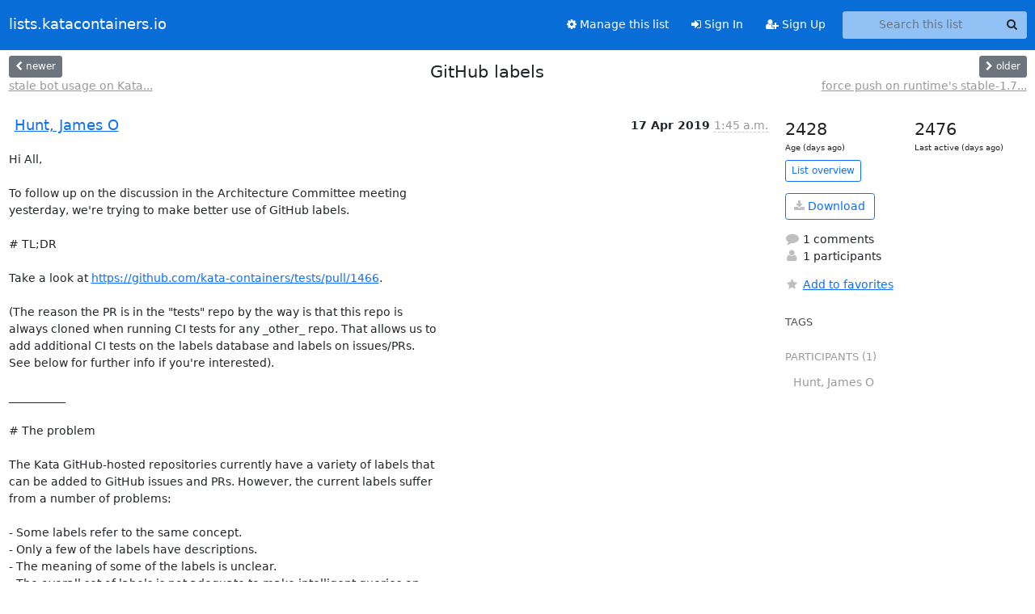

--- FILE ---
content_type: text/html; charset=utf-8
request_url: https://lists.katacontainers.io/archives/list/kata-dev@lists.katacontainers.io/thread/VJZY7TUSFVM62M7TWQ6XNBEI53C65NPV/
body_size: 7036
content:





<!DOCTYPE HTML>
<html>
    <head>
        <meta http-equiv="Content-Type" content="text/html; charset=UTF-8" />
        <meta name="viewport" content="width=device-width, initial-scale=1.0" />
        <meta name="ROBOTS" content="INDEX, FOLLOW" />
        <title>
GitHub labels - kata-dev - lists.katacontainers.io
</title>
        <meta name="author" content="" />
        <meta name="dc.language" content="en" />
        <link rel="shortcut icon" href="/static/hyperkitty/img/favicon.ico" />
        <link rel="stylesheet" href="/static/hyperkitty/libs/jquery/smoothness/jquery-ui-1.13.1.min.css" type="text/css" media="all" />
        <link rel="stylesheet" href="/static/hyperkitty/libs/fonts/font-awesome/css/font-awesome.min.css" type="text/css" media="all" />
        <link rel="stylesheet" href="/static/CACHE/css/output.362f1fb20d61.css" type="text/css" media="all"><link rel="stylesheet" href="/static/CACHE/css/output.e68c4908b3de.css" type="text/css"><link rel="stylesheet" href="/static/CACHE/css/output.0ccd7b9c6080.css" type="text/css" media="all">
         
        
        

    </head>

    <body>

    


    <nav class="navbar sticky-top navbar-expand-md mb-2" id="navbar-main">
        <div class="container-xxl">
            <div class="navbar-header"> <!--part of navbar that's always present-->
                <button type="button" class="navbar-toggler collapsed" data-bs-toggle="collapse" data-bs-target=".navbar-collapse">
                    <span class="fa fa-bars"></span>
                </button>
                <a class="navbar-brand" href="/archives/">lists.katacontainers.io</a>

            </div> <!-- /navbar-header -->
            <div class="d-flex">
                <div class="auth dropdown d-md-none">
                        
                </div>
                
                <a  href="/accounts/login/?next=/archives/list/kata-dev%40lists.katacontainers.io/thread/VJZY7TUSFVM62M7TWQ6XNBEI53C65NPV/" class="nav-link d-md-none">
                    <span class="fa fa-sign-in"></span>
                    Sign In
                </a>
                <a  href="/accounts/signup/?next=/archives/list/kata-dev%40lists.katacontainers.io/thread/VJZY7TUSFVM62M7TWQ6XNBEI53C65NPV/" class="nav-link d-md-none">
                    <span class="fa fa-user-plus"></span>
                    Sign Up
                </a>
                
            </div>
            <div class="navbar-collapse collapse justify-content-end"> <!--part of navbar that's collapsed on small screens-->
                <!-- show dropdown for smaller viewports b/c login name/email may be too long -->
                <!-- only show this extra button/dropdown if we're in small screen sizes -->
            
                
                <a href="/mailman3/lists/kata-dev.lists.katacontainers.io/" class="nav-link">
                    <span class="fa fa-cog"></span>
                    Manage this list
                </a>
                
            
            
            <a  href="/accounts/login/?next=/archives/list/kata-dev%40lists.katacontainers.io/thread/VJZY7TUSFVM62M7TWQ6XNBEI53C65NPV/" class="nav-link d-none d-md-block">
                <span class="fa fa-sign-in"></span>
                Sign In
            </a>
            <a  href="/accounts/signup/?next=/archives/list/kata-dev%40lists.katacontainers.io/thread/VJZY7TUSFVM62M7TWQ6XNBEI53C65NPV/" class="nav-link d-none d-md-block">
                <span class="fa fa-user-plus"></span>
                Sign Up
            </a>
            
                <form name="search" method="get" action="/archives/search" class="navbar-form navbar-right my-2 my-lg-2 ms-2" role="search">
                    <input type="hidden" name="mlist" value="kata-dev@lists.katacontainers.io" />
                    <div class="input-group">
                    <input name="q" type="text" class="form-control rounded-4 search"
                            
                                placeholder="Search this list"
                                aria-label="Search this list"
                            
                            
                            />
                    <button class="btn search-button" aria-label="Search"><span class="fa fa-search"></span></button>
                    </div>
                </form>
                <!-- larger viewports -->
                <ul class="nav navbar-nav auth d-none d-md-flex">
                    
                </ul>
            </div> <!--/navbar-collapse -->
        </div><!-- /container for navbar -->
    </nav>

    

     <div class="modal fade" tabindex="-1" role="dialog" id="keyboard-shortcuts">
       <div class="modal-dialog" role="document">
         <div class="modal-content">
           <div class="modal-header">
             <button type="button" class="close" data-dismiss="modal" aria-label="Close"><span aria-hidden="true">&times;</span></button>
             <h4 class="modal-title">Keyboard Shortcuts</h4>
           </div>
           <div class="modal-body">
             <h3>Thread View</h3>
             <ul>
               <li><code>j</code>: Next unread message </li>
               <li><code>k</code>: Previous unread message </li>
               <li><code>j a</code>: Jump to all threads
               <li><code>j l</code>: Jump to MailingList overview
             </ul>
           </div>
         </div><!-- /.modal-content -->
       </div><!-- /.modal-dialog -->
     </div><!-- /.modal -->

     <div class="container-xxl" role="main">
        

<div class="row view-thread d-flex">

        <!-- thread header: navigation (older/newer), thread title -->
        <div class="thread-header">
          <div class="d-flex">
            
            <div>
                
                <a id="next-thread" class="btn btn-secondary btn-sm "
                        title="stale bot usage on Kata repositories"
                        href="/archives/list/kata-dev@lists.katacontainers.io/thread/J2ZV4VX24MLMEAJUWPPN4JB6VJYXQA6L/">
                    <span class="fa fa-chevron-left"></span>
                    <span class="d-none d-md-inline">newer</span>
                </a>
                <br />
                <a href="/archives/list/kata-dev@lists.katacontainers.io/thread/J2ZV4VX24MLMEAJUWPPN4JB6VJYXQA6L/"
                title="stale bot usage on Kata repositories" class="thread-titles d-none d-md-block">
                    stale bot usage on Kata...
                </a>
               
            </div>
            <div class="flex-grow-1">
                <h3>GitHub labels</h3>
            </div>
            <div class="right">
                <a id="prev-thread" class="btn btn-secondary btn-sm "
                    
                    title="force push on runtime&#x27;s stable-1.7 branch"
                    href="/archives/list/kata-dev@lists.katacontainers.io/thread/G7VOJDARSNPFREC6HNLM7AXMJ4ID54VH/"
                    >
                    <span class="fa fa-chevron-right"></span>
                    <span class="d-none d-md-inline">older</span>
                </a><br />
                
                <a href="/archives/list/kata-dev@lists.katacontainers.io/thread/G7VOJDARSNPFREC6HNLM7AXMJ4ID54VH/"
                    title="force push on runtime&#x27;s stable-1.7 branch" class="thread-titles d-none d-md-block">
                    force push on runtime&#x27;s stable-1.7...
                </a>
                
            </div>
          </div>
         
         </div>
        </div> <!-- /thread-header -->

        <div class="row">
            <div class="col-sm-12 col-md-9">
                <!-- main section, the email thread -->
                <div id="thread-content">

                    <!-- Start first email -->
                    





<div class="email email-first">

    <div id="VJZY7TUSFVM62M7TWQ6XNBEI53C65NPV" class="email-header">
        <div class="gravatar-wrapper d-flex">
            <div class="gravatar circle">
                
            </div>
            <div class="email-author d-flex">
                <h2 class="name">
                    
                    <a href="/archives/users/9022f2fdcd7d4e6cbd7717917b5d0d48/"
                       title="See the profile for Hunt, James O"
                       >Hunt, James O</a>
                    
                </h2>
            </div>
        </div>
        <div class="email-date right">
            
            
            <span class="date d-none d-sm-inline">
                17 Apr
                
                    2019
                
            </span>
            <span class="date d-sm-none">
                17 Apr
                
                '19
                
            </span>
            
            <div class="time">
                <span title="Sender's time: April 17, 2019, 9:45 a.m.">1:45 a.m.</span>
            </div>

        </div>
        
    </div> <!-- /email-header: gravatar, author-info, date, peramlink, changed_subject -->
    <div class="email-body ">
      <p>Hi All,

To follow up on the discussion in the Architecture Committee meeting
yesterday, we're trying to make better use of GitHub labels.

# TL;DR

Take a look at <a target="_blank" href="https://github.com/kata-containers/tests/pull/1466">https://github.com/kata-containers/tests/pull/1466</a>.

(The reason the PR is in the "tests" repo by the way is that this repo is
always cloned when running CI tests for any _other_ repo. That allows us to
add additional CI tests on the labels database and labels on issues/PRs.
See below for further info if you're interested).

__________

# The problem

The Kata GitHub-hosted repositories currently have a variety of labels that
can be added to GitHub issues and PRs. However, the current labels suffer
from a number of problems:

- Some labels refer to the same concept.
- Only a few of the labels have descriptions.
- The meaning of some of the labels is unclear.
- The overall set of labels is not adequate to make intelligent queries on
the pool of open issues.
- Labels are not applied consistently to issues.

# Plan

Establish a small set of labels that are succinct, intuitive, documented
and which allow us to capture the many dimensions of an issue/PR.


# Approach


- Create a YAML database of labels that will be used consistently across
all Kata repos.

- Allow individual repos to supplement the base list of labels by providing
their own YAML snippet.

- Add tooling to check and view the YAML database files.

- Get agreement on the labels to use.

- Apply the labels defined in the YAML labels database to all Kata repos.

- Add CI checks to validate the labels database.

- Review the backlog of issues + PRs across all repos and manually apply
labels.

- Start to improve our process by:

- Creating GitHub issue templates to auto-label issues.

- Make the bug triage slightly more formal by having the team review each
new issue and apply a few labels (things like priority).

- Consider using Planning Poker to "size" issues and break them down into
manageable chunks.

- Auto-add labels to PRs showing their relative sizes (by SLOC).

- Start using GitHub projects to manage upcoming releases.

  - ...


The basic mantra is "automate and organise" - we don't want to impose heavy
process, but we do want to make better use of our resources. By applying a
few well-chosen labels (automatically where possible), we can start to get
a clearer picture of the backlog, which will hopefully allow us to clear it
down more quickly.


Labels will allow us to categorise issues and PRs quickly rather than
having to trawl through screens of log output, etc. Also, labels will allow
teams to focus on particular groups of issues and PRs rather than having to
fall back on the dreaded "github ping" to get attention on particular areas.


Please comment on <a target="_blank" href="https://github.com/kata-containers/tests/pull/1466">https://github.com/kata-containers/tests/pull/1466</a> so we
can start moving this forward.


Cheers,

James
---
<a target="_blank" href="https://katacontainers.io/">https://katacontainers.io/</a> | <a target="_blank" href="https://github.com/kata-containers">https://github.com/kata-containers</a>
&lt;<a target="_blank" href="https://github.com/clearcontainers%3E">https://github.com/clearcontainers></a>
Open Source Technology Center
Intel Corporation (UK) Ltd. - Co. Reg. #1134945 - Pipers Way, Swindon SN3
1RJ.</p>

    </div>

    
    <div class="attachments">
        <p class="attachments">Attachments:</p>
        <ul class="attachments-list list-unstyled">
        
            <li><a href="/archives/list/kata-dev@lists.katacontainers.io/message/VJZY7TUSFVM62M7TWQ6XNBEI53C65NPV/attachment/2/attachment.html">attachment.html</a>
                (text/html &mdash; 11.8 KB)
            </li>
        
        </ul>
    </div>
    

    <div class="email-info">
      <div class="likeform-wrapper right">
        <div class="messagelink pull-right">
          <button class="toggle-font btn btn-sm"
                title="Display in fixed font"
                data-bs-toggle="tooltip" data-placement="bottom">
                <i class="fa fa-font"></i>
          </button>
          <a href="/archives/list/kata-dev@lists.katacontainers.io/message/VJZY7TUSFVM62M7TWQ6XNBEI53C65NPV/"
             title="Permalink for this message"
             data-bs-toggle="tooltip" data-placement="bottom"><i class="fa fa-link"></i></a>
        </div>
        

    <form method="post" class="likeform"
          action="/archives/list/kata-dev@lists.katacontainers.io/message/VJZY7TUSFVM62M7TWQ6XNBEI53C65NPV/vote">
    <input type="hidden" name="csrfmiddlewaretoken" value="IoQokZ28FPAnaPJAXf8dyo9ei1CYGu6tGtNR7PwRUi5aCtzqNACckzdvNuvL3h7Q">
    
		
			<a class="youlike vote  disabled" title="You must be logged-in to vote."
			href="#like" data-vote="1" aria-label="Like thread">
					<i class="fa fa-thumbs-o-up"></i> 0
			</a>
			<a class="youdislike vote disabled" title="You must be logged-in to vote."
			href="#dislike" data-vote="-1" aria-label="Dislike thread">
				<i class="fa fa-thumbs-o-down"></i> 0
			</a>
		
    

    </form>

        </div>

        <!-- Reply link -->
        
        
        <a class="reply reply-mailto" title="Reply" href="#">
            <i class="fa fa-reply"></i>
            Reply
        </a>
        
        

        <!-- Attachments -->
        
        <!-- Reply form -->
        
        <div class="reply-form-unauthenticated">
            <a class="btn btn-sm btn-primary" href="/accounts/login/?next=/archives/list/kata-dev%40lists.katacontainers.io/thread/VJZY7TUSFVM62M7TWQ6XNBEI53C65NPV/#">
                Sign in to reply online
            </a>
            <a class="btn btn-sm btn-secondary reply-mailto"
                       href="mailto:kata-dev@lists.katacontainers.io?Subject=Re%3A%20%5Bkata-dev%5D%20GitHub%20labels&amp;In-Reply-To=&lt;CAC-kHcg7B%3DyPKVDHVyttix7jnXMcBKbBynE7nZPXjJFtA4wpeQ%40mail.gmail.com&gt;"
                       >Use email software</a></li>
        </div>
        

        

    </div>

</div>

                    <!-- End first email -->

                    <p class="sort-mode">
                        
                        <a href="/archives/list/kata-dev@lists.katacontainers.io/thread/VJZY7TUSFVM62M7TWQ6XNBEI53C65NPV/?sort=date"
                            >Show replies by date</a>
                        
                    </p>

                    <div class="anchor-link">
                        <a id="replies"></a>
                    </div>
                    <div class="replies">
                        
                            

    
    <div class="odd ">
      <!-- Start email -->
      





<div class="email">

    <div id="EFLYYP3Q2E6PIFUEJYVD2IOQ4ZYOXEIS" class="email-header">
        <div class="gravatar-wrapper d-flex">
            <div class="gravatar circle">
                
            </div>
            <div class="email-author d-flex">
                <h2 class="name">
                    
                    <a href="/archives/users/9022f2fdcd7d4e6cbd7717917b5d0d48/"
                       title="See the profile for Hunt, James O"
                       >Hunt, James O</a>
                    
                </h2>
            </div>
        </div>
        <div class="email-date right">
            
            
            <span class="date d-none d-sm-inline">
                4 Jun
                
            </span>
            <span class="date d-sm-none">
                4 Jun
                
            </span>
            
            <div class="time">
                <span title="Sender's time: June 4, 2019, 10:17 a.m.">2:17 a.m.</span>
            </div>

        </div>
        
    </div> <!-- /email-header: gravatar, author-info, date, peramlink, changed_subject -->
    <div class="email-body ">
      <p>Hi All,

This effort stalled rather due to holidays, etc but here is the latest
update:

- The labels.yaml PR has now landed [1].
- I've now applied the new set of labels to all the repositories. For
example, see [2].
- We now have a new ".github" *repository* for storing GitHub template
files that are common to all repositories in the Kata Containers GitHub
organisation [3].
- We now have a set of issue templates that are being used across all repos
[4]. Check out [5] for example!
- Stalebot is being discussed on a separate thread [6].

Next steps:

- Create some documentation to explain the labels and how to use them.
- We need to review open PRs and issues and potentially add some of the new
labels to all to help us get a better view on the backlogs.

For further information, see [7].

If anyone has experience of any bots that we could use to apply labels to
issues/PRs, please get in contact! ;)

Cheers,

James

[1] -
<a target="_blank" href="https://github.com/kata-containers/tests/blob/master/cmd/github-labels/labels.yaml.in">https://github.com/kata-containers/tests/blob/master/cmd/github-labels/label...</a>
[2] - <a target="_blank" href="https://github.com/kata-containers/runtime/issues/labels">https://github.com/kata-containers/runtime/issues/labels</a>
[3] - <a target="_blank" href="https://github.com/kata-containers/.github">https://github.com/kata-containers/.github</a>
[4] -
<a target="_blank" href="https://github.com/kata-containers/.github/tree/master/.github/ISSUE_TEMPLATE">https://github.com/kata-containers/.github/tree/master/.github/ISSUE_TEMPLAT...</a>
[5] - <a target="_blank" href="https://github.com/kata-containers/runtime/issues/new/choose">https://github.com/kata-containers/runtime/issues/new/choose</a>
[6] -
<a target="_blank" href="http://lists.katacontainers.io/pipermail/kata-dev/2019-June/000870.html">http://lists.katacontainers.io/pipermail/kata-dev/2019-June/000870.html</a>
[7] - <a target="_blank" href="https://github.com/kata-containers/kata-containers/issues/39">https://github.com/kata-containers/kata-containers/issues/39</a>

Le mer. 17 avr. 2019 à 09:45, Hunt, James O &lt;james.o.hunt@intel.com> a
écrit :</p>
<div class="quoted-switch"><a href="#">...</a></div><blockquote class="blockquote quoted-text"><p>Hi All,</p>
<p>To follow up on the discussion in the Architecture Committee meeting
yesterday, we're trying to make better use of GitHub labels.</p>
<p># TL;DR</p>
<p>Take a look at <a target="_blank" href="https://github.com/kata-containers/tests/pull/1466">https://github.com/kata-containers/tests/pull/1466</a>.</p>
<p>(The reason the PR is in the "tests" repo by the way is that this repo is
always cloned when running CI tests for any _other_ repo. That allows us to
add additional CI tests on the labels database and labels on issues/PRs.
See below for further info if you're interested).</p>
<p>__________</p>
<p># The problem</p>
<p>The Kata GitHub-hosted repositories currently have a variety of labels
that can be added to GitHub issues and PRs. However, the current labels
suffer from a number of problems:</p>
<p>- Some labels refer to the same concept.
- Only a few of the labels have descriptions.
- The meaning of some of the labels is unclear.
- The overall set of labels is not adequate to make intelligent queries on
the pool of open issues.
- Labels are not applied consistently to issues.</p>
<p># Plan</p>
<p>Establish a small set of labels that are succinct, intuitive, documented
and which allow us to capture the many dimensions of an issue/PR.</p>
<p># Approach</p>
<p>- Create a YAML database of labels that will be used consistently across
all Kata repos.</p>
<p>- Allow individual repos to supplement the base list of labels by
providing their own YAML snippet.</p>
<p>- Add tooling to check and view the YAML database files.</p>
<p>- Get agreement on the labels to use.</p>
<p>- Apply the labels defined in the YAML labels database to all Kata repos.</p>
<p>- Add CI checks to validate the labels database.</p>
<p>- Review the backlog of issues + PRs across all repos and manually apply
labels.</p>
<p>- Start to improve our process by:</p>
<p>- Creating GitHub issue templates to auto-label issues.</p>
<p>- Make the bug triage slightly more formal by having the team review each
new issue and apply a few labels (things like priority).</p>
<p>- Consider using Planning Poker to "size" issues and break them down into
manageable chunks.</p>
<p>- Auto-add labels to PRs showing their relative sizes (by SLOC).</p>
<p>- Start using GitHub projects to manage upcoming releases.</p>
<p>- ...</p>
<p>The basic mantra is "automate and organise" - we don't want to impose
heavy process, but we do want to make better use of our resources. By
applying a few well-chosen labels (automatically where possible), we can
start to get a clearer picture of the backlog, which will hopefully allow
us to clear it down more quickly.</p>
<p>Labels will allow us to categorise issues and PRs quickly rather than
having to trawl through screens of log output, etc. Also, labels will allow
teams to focus on particular groups of issues and PRs rather than having to
fall back on the dreaded "github ping" to get attention on particular areas.</p>
<p>Please comment on <a target="_blank" href="https://github.com/kata-containers/tests/pull/1466">https://github.com/kata-containers/tests/pull/1466</a> so
we can start moving this forward.</p>
<p>Cheers,</p>
<p>James
---
<a target="_blank" href="https://katacontainers.io/">https://katacontainers.io/</a> | <a target="_blank" href="https://github.com/kata-containers">https://github.com/kata-containers</a>
&lt;<a target="_blank" href="https://github.com/clearcontainers%3E">https://github.com/clearcontainers></a>
Open Source Technology Center
Intel Corporation (UK) Ltd. - Co. Reg. #1134945 - Pipers Way, Swindon SN3
1RJ.</p>
</blockquote><p>-- 
James
---
<a target="_blank" href="https://katacontainers.io/">https://katacontainers.io/</a> | <a target="_blank" href="https://github.com/kata-containers">https://github.com/kata-containers</a>
&lt;<a target="_blank" href="https://github.com/clearcontainers%3E">https://github.com/clearcontainers></a>
Open Source Technology Center
Intel Corporation (UK) Ltd. - Co. Reg. #1134945 - Pipers Way, Swindon SN3
1RJ.</p>

    </div>

    

    <div class="email-info">
      <div class="likeform-wrapper right">
        <div class="messagelink pull-right">
          <button class="toggle-font btn btn-sm"
                title="Display in fixed font"
                data-bs-toggle="tooltip" data-placement="bottom">
                <i class="fa fa-font"></i>
          </button>
          <a href="/archives/list/kata-dev@lists.katacontainers.io/message/EFLYYP3Q2E6PIFUEJYVD2IOQ4ZYOXEIS/"
             title="Permalink for this message"
             data-bs-toggle="tooltip" data-placement="bottom"><i class="fa fa-link"></i></a>
        </div>
        

    <form method="post" class="likeform"
          action="/archives/list/kata-dev@lists.katacontainers.io/message/EFLYYP3Q2E6PIFUEJYVD2IOQ4ZYOXEIS/vote">
    <input type="hidden" name="csrfmiddlewaretoken" value="IoQokZ28FPAnaPJAXf8dyo9ei1CYGu6tGtNR7PwRUi5aCtzqNACckzdvNuvL3h7Q">
    
		
			<a class="youlike vote  disabled" title="You must be logged-in to vote."
			href="#like" data-vote="1" aria-label="Like thread">
					<i class="fa fa-thumbs-o-up"></i> 0
			</a>
			<a class="youdislike vote disabled" title="You must be logged-in to vote."
			href="#dislike" data-vote="-1" aria-label="Dislike thread">
				<i class="fa fa-thumbs-o-down"></i> 0
			</a>
		
    

    </form>

        </div>

        <!-- Reply link -->
        
        
        <a class="reply reply-mailto" title="Reply" href="#">
            <i class="fa fa-reply"></i>
            Reply
        </a>
        
        

        <!-- Attachments -->
        
        <div class="attachments dropdown">
            <a class="attachments" data-bs-toggle="dropdown" href="#">
                
                 attachment
                
                <span class="caret"></span>
                <!-- <i class="fa fa-caret-right"></i> -->
            </a>
            <ul class="attachments-list list-unstyled dropdown-menu">
            
                <li><a href="/archives/list/kata-dev@lists.katacontainers.io/message/EFLYYP3Q2E6PIFUEJYVD2IOQ4ZYOXEIS/attachment/2/attachment.html"
                        title="text/html, 16.9 KB"
                        >attachment.html
                    </a>
                </li>
            
            </ul>
        </div>
        
        <!-- Reply form -->
        
        <div class="reply-form-unauthenticated">
            <a class="btn btn-sm btn-primary" href="/accounts/login/?next=/archives/list/kata-dev%40lists.katacontainers.io/thread/VJZY7TUSFVM62M7TWQ6XNBEI53C65NPV/#">
                Sign in to reply online
            </a>
            <a class="btn btn-sm btn-secondary reply-mailto"
                       href="mailto:kata-dev@lists.katacontainers.io?Subject=Re%3A%20%5Bkata-dev%5D%20GitHub%20labels&amp;In-Reply-To=&lt;CAC-kHciJn3%3DstnARwHKu833%2BF%2BYKZtRpO-G%2BXmTqZz2o3i1q0g%40mail.gmail.com&gt;"
                       >Use email software</a></li>
        </div>
        

        

    </div>

</div>

      <!-- End of email -->
    </div>
    

                        
                    </div>

                </div>
            </div>

            <div class="col-12 col-md-3">
                <div class="anchor-link">
                    <a id="stats"></a>
                </div>
                




<!-- right column -->
<section id="thread-overview-info">
    <!-- Start stats re: dates -->
    <div id="thread-date-info" class="row">
      <div class="col">
        <span class="days-num">2428</span>
        <div class="days-text">
          Age (days ago)
        </div>
      </div>
      <div class="col">
        <span class="days-num">2476</span>
        <div class="days-text">
          Last active (days ago)
        </div>
        </div>
    </div> <!-- /Stats re: dates -->

    <p>
        <a href="/archives/list/kata-dev@lists.katacontainers.io/" class="btn btn-outline-primary btn-sm">
            List overview
        </a>
    </p>

    

    
    <a href="/archives/list/kata-dev@lists.katacontainers.io/export/kata-dev@lists.katacontainers.io-VJZY7TUSFVM62M7TWQ6XNBEI53C65NPV.mbox.gz?thread=VJZY7TUSFVM62M7TWQ6XNBEI53C65NPV" title="This thread in gzipped mbox format"
          class="btn btn-outline-primary">
        <i class="fa fa-download"></i> Download</a>
    

    <p class="thread-overview-details">
    <div>
        <i class="fa fa-fw fa-comment"></i>
        1 comments
    </div>
    <div>
        <i class="fa fa-fw fa-user"></i>
        1 participants
    </div>
    
    </p>

    <form id="fav_form" name="favorite" method="post" class="favorite"
          action="/archives/list/kata-dev@lists.katacontainers.io/thread/VJZY7TUSFVM62M7TWQ6XNBEI53C65NPV/favorite">
        <input type="hidden" name="csrfmiddlewaretoken" value="IoQokZ28FPAnaPJAXf8dyo9ei1CYGu6tGtNR7PwRUi5aCtzqNACckzdvNuvL3h7Q">
        <input type="hidden" name="action" value="add" />
        <p>
            <a href="#AddFav" class="notsaved disabled" title="You must be logged-in to have favorites.">
                <i class="fa fa-fw fa-star"></i>Add to favorites</a>
            <a href="#RmFav" class="saved">
                <i class="fa fa-fw fa-star"></i>Remove from favorites</a>
        </p>
    </form>

    

    <div id="tags">
        

        <h3 id="tag-title">tags </h3>
        

    </div>
    
    
    <div id="participants">
        <h3 id="participants_title">participants (1)</h3>
        <ul class="list-unstyled">
            
            <li class="d-flex">
                <div class="participant-gravatar circle"></div>
                <div class="participant-name d-flex align-items-center">
                    <span>Hunt, James O</span>
                </div>
            </li>
            
        </ul>
    </div>
    
</section>



            </div>

        </div>

</div>

<!-- end of content -->

    </div> <!-- /container for content -->

    <footer class="footer">
      <div class="container">
        <p class="text-muted">
            <img class="logo" alt="HyperKitty" src="/static/hyperkitty/img/logo.png" />
            Powered by <a href="http://hyperkitty.readthedocs.org">HyperKitty</a> version 1.3.12.
        </p>
      </div>
    </footer>

    <script src="/static/hyperkitty/libs/jquery/jquery-3.6.0.min.js"></script>
    <script src="/static/hyperkitty/libs/jquery/jquery-ui-1.13.1.min.js"></script>
    <script src="/static/CACHE/js/output.3aaa7705d68a.js"></script>
    <script>
      // Add the .js-enabled class to the body so we can style the elements
      // depending on whether Javascript is enabled.
      $(document).ready(function(){
          $("body").addClass("js-enabled");
          $(".gravatar").addClass("rounded-circle");
      });
    </script>
    

<script type="text/javascript">
    $(document).ready(function() {
        //enable tooltips for thread buttons
        $("btn#next-thread").tooltip();
        $("btn#prev-thread").tooltip();

        setup_category();
        setup_tags();
        setup_favorites();
        // Hide quotes by default in the thread view
        fold_quotes("div.container-xxl");
        // Load the replies
        update_thread_replies("/archives/list/kata-dev@lists.katacontainers.io/thread/VJZY7TUSFVM62M7TWQ6XNBEI53C65NPV/replies?sort=thread&last_view=");
        setup_unreadnavbar("#unreadnavbar");
        setup_thread_keyboard_shortcuts();
    });
</script>



    


    </body>
</html>


--- FILE ---
content_type: application/javascript
request_url: https://lists.katacontainers.io/archives/list/kata-dev@lists.katacontainers.io/thread/VJZY7TUSFVM62M7TWQ6XNBEI53C65NPV/replies?sort=thread&last_view=
body_size: 3904
content:
{"replies_html": "\n\n    \n    <div class=\"odd \">\n      <!-- Start email -->\n      \n\n\n\n\n\n<div class=\"email\">\n\n    <div id=\"EFLYYP3Q2E6PIFUEJYVD2IOQ4ZYOXEIS\" class=\"email-header\">\n        <div class=\"gravatar-wrapper d-flex\">\n            <div class=\"gravatar circle\">\n                \n            </div>\n            <div class=\"email-author d-flex\">\n                <h2 class=\"name\">\n                    \n                    <a href=\"/archives/users/9022f2fdcd7d4e6cbd7717917b5d0d48/\"\n                       title=\"See the profile for Hunt, James O\"\n                       >Hunt, James O</a>\n                    \n                </h2>\n            </div>\n        </div>\n        <div class=\"email-date right\">\n            \n            \n            <span class=\"date d-none d-sm-inline\">\n                4 Jun\n                \n            </span>\n            <span class=\"date d-sm-none\">\n                4 Jun\n                \n            </span>\n            \n            <div class=\"time\">\n                <span title=\"Sender's time: June 4, 2019, 10:17 a.m.\">2:17 a.m.</span>\n            </div>\n\n        </div>\n        \n    </div> <!-- /email-header: gravatar, author-info, date, peramlink, changed_subject -->\n    <div class=\"email-body \">\n      <p>Hi All,\n\nThis effort stalled rather due to holidays, etc but here is the latest\nupdate:\n\n- The labels.yaml PR has now landed [1].\n- I've now applied the new set of labels to all the repositories. For\nexample, see [2].\n- We now have a new \".github\" *repository* for storing GitHub template\nfiles that are common to all repositories in the Kata Containers GitHub\norganisation [3].\n- We now have a set of issue templates that are being used across all repos\n[4]. Check out [5] for example!\n- Stalebot is being discussed on a separate thread [6].\n\nNext steps:\n\n- Create some documentation to explain the labels and how to use them.\n- We need to review open PRs and issues and potentially add some of the new\nlabels to all to help us get a better view on the backlogs.\n\nFor further information, see [7].\n\nIf anyone has experience of any bots that we could use to apply labels to\nissues/PRs, please get in contact! ;)\n\nCheers,\n\nJames\n\n[1] -\n<a target=\"_blank\" href=\"https://github.com/kata-containers/tests/blob/master/cmd/github-labels/labels.yaml.in\">https://github.com/kata-containers/tests/blob/master/cmd/github-labels/label...</a>\n[2] - <a target=\"_blank\" href=\"https://github.com/kata-containers/runtime/issues/labels\">https://github.com/kata-containers/runtime/issues/labels</a>\n[3] - <a target=\"_blank\" href=\"https://github.com/kata-containers/.github\">https://github.com/kata-containers/.github</a>\n[4] -\n<a target=\"_blank\" href=\"https://github.com/kata-containers/.github/tree/master/.github/ISSUE_TEMPLATE\">https://github.com/kata-containers/.github/tree/master/.github/ISSUE_TEMPLAT...</a>\n[5] - <a target=\"_blank\" href=\"https://github.com/kata-containers/runtime/issues/new/choose\">https://github.com/kata-containers/runtime/issues/new/choose</a>\n[6] -\n<a target=\"_blank\" href=\"http://lists.katacontainers.io/pipermail/kata-dev/2019-June/000870.html\">http://lists.katacontainers.io/pipermail/kata-dev/2019-June/000870.html</a>\n[7] - <a target=\"_blank\" href=\"https://github.com/kata-containers/kata-containers/issues/39\">https://github.com/kata-containers/kata-containers/issues/39</a>\n\nLe mer. 17 avr. 2019 \u00e0 09:45, Hunt, James O &lt;james.o.hunt@intel.com> a\n\u00e9crit :</p>\n<div class=\"quoted-switch\"><a href=\"#\">...</a></div><blockquote class=\"blockquote quoted-text\"><p>Hi All,</p>\n<p>To follow up on the discussion in the Architecture Committee meeting\nyesterday, we're trying to make better use of GitHub labels.</p>\n<p># TL;DR</p>\n<p>Take a look at <a target=\"_blank\" href=\"https://github.com/kata-containers/tests/pull/1466\">https://github.com/kata-containers/tests/pull/1466</a>.</p>\n<p>(The reason the PR is in the \"tests\" repo by the way is that this repo is\nalways cloned when running CI tests for any _other_ repo. That allows us to\nadd additional CI tests on the labels database and labels on issues/PRs.\nSee below for further info if you're interested).</p>\n<p>__________</p>\n<p># The problem</p>\n<p>The Kata GitHub-hosted repositories currently have a variety of labels\nthat can be added to GitHub issues and PRs. However, the current labels\nsuffer from a number of problems:</p>\n<p>- Some labels refer to the same concept.\n- Only a few of the labels have descriptions.\n- The meaning of some of the labels is unclear.\n- The overall set of labels is not adequate to make intelligent queries on\nthe pool of open issues.\n- Labels are not applied consistently to issues.</p>\n<p># Plan</p>\n<p>Establish a small set of labels that are succinct, intuitive, documented\nand which allow us to capture the many dimensions of an issue/PR.</p>\n<p># Approach</p>\n<p>- Create a YAML database of labels that will be used consistently across\nall Kata repos.</p>\n<p>- Allow individual repos to supplement the base list of labels by\nproviding their own YAML snippet.</p>\n<p>- Add tooling to check and view the YAML database files.</p>\n<p>- Get agreement on the labels to use.</p>\n<p>- Apply the labels defined in the YAML labels database to all Kata repos.</p>\n<p>- Add CI checks to validate the labels database.</p>\n<p>- Review the backlog of issues + PRs across all repos and manually apply\nlabels.</p>\n<p>- Start to improve our process by:</p>\n<p>- Creating GitHub issue templates to auto-label issues.</p>\n<p>- Make the bug triage slightly more formal by having the team review each\nnew issue and apply a few labels (things like priority).</p>\n<p>- Consider using Planning Poker to \"size\" issues and break them down into\nmanageable chunks.</p>\n<p>- Auto-add labels to PRs showing their relative sizes (by SLOC).</p>\n<p>- Start using GitHub projects to manage upcoming releases.</p>\n<p>- ...</p>\n<p>The basic mantra is \"automate and organise\" - we don't want to impose\nheavy process, but we do want to make better use of our resources. By\napplying a few well-chosen labels (automatically where possible), we can\nstart to get a clearer picture of the backlog, which will hopefully allow\nus to clear it down more quickly.</p>\n<p>Labels will allow us to categorise issues and PRs quickly rather than\nhaving to trawl through screens of log output, etc. Also, labels will allow\nteams to focus on particular groups of issues and PRs rather than having to\nfall back on the dreaded \"github ping\" to get attention on particular areas.</p>\n<p>Please comment on <a target=\"_blank\" href=\"https://github.com/kata-containers/tests/pull/1466\">https://github.com/kata-containers/tests/pull/1466</a> so\nwe can start moving this forward.</p>\n<p>Cheers,</p>\n<p>James\n---\n<a target=\"_blank\" href=\"https://katacontainers.io/\">https://katacontainers.io/</a> | <a target=\"_blank\" href=\"https://github.com/kata-containers\">https://github.com/kata-containers</a>\n&lt;<a target=\"_blank\" href=\"https://github.com/clearcontainers%3E\">https://github.com/clearcontainers></a>\nOpen Source Technology Center\nIntel Corporation (UK) Ltd. - Co. Reg. #1134945 - Pipers Way, Swindon SN3\n1RJ.</p>\n</blockquote><p>-- \nJames\n---\n<a target=\"_blank\" href=\"https://katacontainers.io/\">https://katacontainers.io/</a> | <a target=\"_blank\" href=\"https://github.com/kata-containers\">https://github.com/kata-containers</a>\n&lt;<a target=\"_blank\" href=\"https://github.com/clearcontainers%3E\">https://github.com/clearcontainers></a>\nOpen Source Technology Center\nIntel Corporation (UK) Ltd. - Co. Reg. #1134945 - Pipers Way, Swindon SN3\n1RJ.</p>\n\n    </div>\n\n    \n\n    <div class=\"email-info\">\n      <div class=\"likeform-wrapper right\">\n        <div class=\"messagelink pull-right\">\n          <button class=\"toggle-font btn btn-sm\"\n                title=\"Display in fixed font\"\n                data-bs-toggle=\"tooltip\" data-placement=\"bottom\">\n                <i class=\"fa fa-font\"></i>\n          </button>\n          <a href=\"/archives/list/kata-dev@lists.katacontainers.io/message/EFLYYP3Q2E6PIFUEJYVD2IOQ4ZYOXEIS/\"\n             title=\"Permalink for this message\"\n             data-bs-toggle=\"tooltip\" data-placement=\"bottom\"><i class=\"fa fa-link\"></i></a>\n        </div>\n        \n\n    <form method=\"post\" class=\"likeform\"\n          action=\"/archives/list/kata-dev@lists.katacontainers.io/message/EFLYYP3Q2E6PIFUEJYVD2IOQ4ZYOXEIS/vote\">\n    <input type=\"hidden\" name=\"csrfmiddlewaretoken\" value=\"C0i4LcMUANsbOpwagcNsKAODlaQlsLq5A5fxy2gDPgXYg3m06xhrwLSUQDJ8Pyrs\">\n    \n\t\t\n\t\t\t<a class=\"youlike vote  disabled\" title=\"You must be logged-in to vote.\"\n\t\t\thref=\"#like\" data-vote=\"1\" aria-label=\"Like thread\">\n\t\t\t\t\t<i class=\"fa fa-thumbs-o-up\"></i> 0\n\t\t\t</a>\n\t\t\t<a class=\"youdislike vote disabled\" title=\"You must be logged-in to vote.\"\n\t\t\thref=\"#dislike\" data-vote=\"-1\" aria-label=\"Dislike thread\">\n\t\t\t\t<i class=\"fa fa-thumbs-o-down\"></i> 0\n\t\t\t</a>\n\t\t\n    \n\n    </form>\n\n        </div>\n\n        <!-- Reply link -->\n        \n        \n        <a class=\"reply reply-mailto\" title=\"Reply\" href=\"#\">\n            <i class=\"fa fa-reply\"></i>\n            Reply\n        </a>\n        \n        \n\n        <!-- Attachments -->\n        \n        <div class=\"attachments dropdown\">\n            <a class=\"attachments\" data-bs-toggle=\"dropdown\" href=\"#\">\n                \n                 attachment\n                \n                <span class=\"caret\"></span>\n                <!-- <i class=\"fa fa-caret-right\"></i> -->\n            </a>\n            <ul class=\"attachments-list list-unstyled dropdown-menu\">\n            \n                <li><a href=\"/archives/list/kata-dev@lists.katacontainers.io/message/EFLYYP3Q2E6PIFUEJYVD2IOQ4ZYOXEIS/attachment/2/attachment.html\"\n                        title=\"text/html, 16.9\u00a0KB\"\n                        >attachment.html\n                    </a>\n                </li>\n            \n            </ul>\n        </div>\n        \n        <!-- Reply form -->\n        \n        <div class=\"reply-form-unauthenticated\">\n            <a class=\"btn btn-sm btn-primary\" href=\"/accounts/login/?next=/archives/list/kata-dev%40lists.katacontainers.io/thread/VJZY7TUSFVM62M7TWQ6XNBEI53C65NPV/replies#\">\n                Sign in to reply online\n            </a>\n            <a class=\"btn btn-sm btn-secondary reply-mailto\"\n                       href=\"mailto:kata-dev@lists.katacontainers.io?Subject=Re%3A%20%5Bkata-dev%5D%20GitHub%20labels&amp;In-Reply-To=&lt;CAC-kHciJn3%3DstnARwHKu833%2BF%2BYKZtRpO-G%2BXmTqZz2o3i1q0g%40mail.gmail.com&gt;\"\n                       >Use email software</a></li>\n        </div>\n        \n\n        \n\n    </div>\n\n</div>\n\n      <!-- End of email -->\n    </div>\n    \n", "more_pending": false, "next_offset": null}